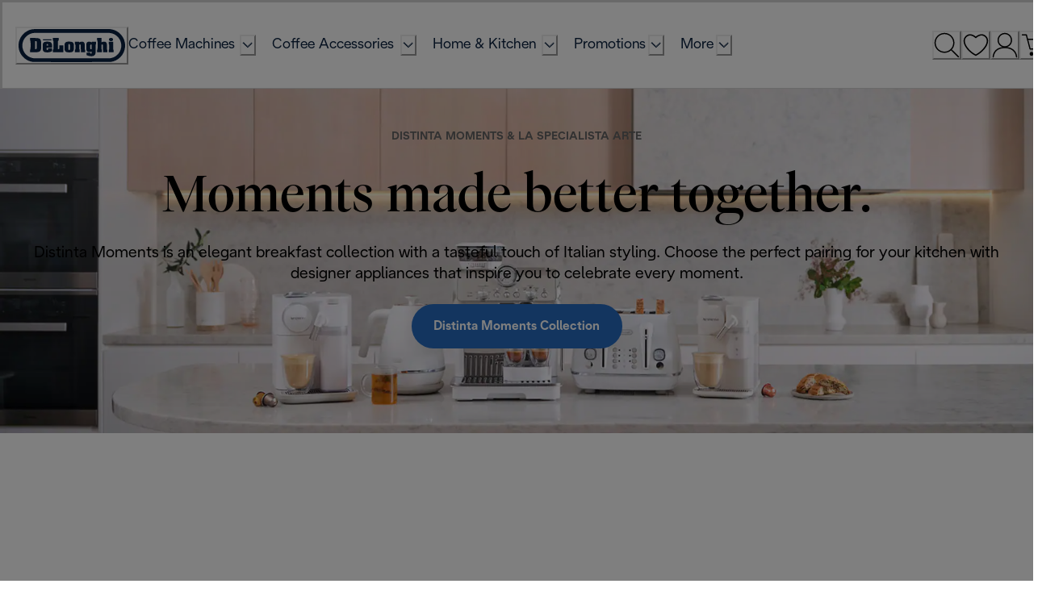

--- FILE ---
content_type: application/javascript; charset=utf8
request_url: https://www.delonghi.com/mobify/bundle/876/pages-editorial.js
body_size: 4637
content:
"use strict";(self.__LOADABLE_LOADED_CHUNKS__=self.__LOADABLE_LOADED_CHUNKS__||[]).push([[8357],{75369:(e,t,l)=>{l.d(t,{_:()=>c});var n=l(28407),o=l(29188),i=l(3422),a=l(60900),d=l(64965),r=l(68066),u=l(8884);const c=()=>{const{locale:e}=(0,r.A)(),{stack:t}=(0,i.r)(),l=(0,d.useParams)(),c=l.page?`/${l.page}`:"/",s=function(){var l=(0,n.A)((function*(){const l=yield(0,a.T9)({stack:t,contentTypeUid:"page",url:c,locale:e.alias,brand:u.Sk});return l&&l[0]?l[0]:null}));return function(){return l.apply(this,arguments)}}();return(0,o.I)(["editorialPage",c],(()=>s()))}},36432:(e,t,l)=>{l.d(t,{A:()=>u});var n=l(64180),o=l(18801),i=l(77810),a=l(71955);const d=["componentType"],r=e=>{var t,l,r,u,c,s,p,v;let{componentType:m}=e,g=(0,o.A)(e,d);const _={url:null==g||null===(t=g.media)||void 0===t?void 0:t.url,contentType:null==g||null===(l=g.media)||void 0===l?void 0:l.content_type,title:null==g||null===(r=g.media)||void 0===r?void 0:r.title},y={label:null==g||null===(u=g.textblock)||void 0===u?void 0:u.label,title:null==g||null===(c=g.textblock)||void 0===c?void 0:c.title,bodyCopy:null==g||null===(s=g.textblock)||void 0===s?void 0:s.bodycopy,desktopAlignment:null==g||null===(p=g.textblock)||void 0===p?void 0:p.desktopalignment,tabletMobileAlignment:null==g||null===(v=g.textblock)||void 0===v?void 0:v.tabletmobilealignment},b={herobanner:()=>{var e;return i.createElement(a.Hi,(0,n.A)({},g,{media:_,isMaskHeaderActive:!(null==g||null===(e=g.maskgroup)||void 0===e||!e.maskheaderactive),textBlock:y,variant:null==g?void 0:g.backgroundcolor,height:null==g?void 0:g.contentheight,buttonText:null==g?void 0:g.button}))},hero_banner:()=>{var e;return i.createElement(a.Wj,(0,n.A)({},g,{media:_,isMaskHeaderActive:!(null==g||null===(e=g.maskgroup)||void 0===e||!e.maskheaderactive),textBlock:y,variant:null==g?void 0:g.backgroundcolor,height:null==g?void 0:g.contentheight,buttonText:null==g?void 0:g.button}))},coffee_lounge_component:()=>{var e;return i.createElement(a.Hi,(0,n.A)({},g,{media:_,isMaskHeaderActive:!(null==g||null===(e=g.maskgroup)||void 0===e||!e.maskheaderactive),textBlock:y,variant:null==g?void 0:g.backgroundcolor,height:"mid",buttonText:null==g?void 0:g.button}))},generic_html_content:()=>i.createElement(a.kr,{bodycopy:null==g?void 0:g.body_copy}),pricing:()=>i.createElement(a.vl,{title:null==g?void 0:g.title,heading:null==g?void 0:g.heading,bodycopy:null==g?void 0:g.body_copy,pricingGroup:null==g?void 0:g.pricing_group}),promo_slider:()=>i.createElement(a.jj,{heading:null==g?void 0:g.heading,sliderGroup:null==g?void 0:g.slider_group}),promo_slider_image:()=>i.createElement(a.W1,{heading:null==g?void 0:g.heading,sliderGroup:null==g?void 0:g.slider_group,uid:null==g?void 0:g.uid}),promo_slider_video:()=>i.createElement(a.A3,{sliderGroup:null==g?void 0:g.slider_group}),accordions:()=>i.createElement(a.Ol,{variant:null==g?void 0:g.backgroundcolor,accordionVariant:null==g?void 0:g.accordioncolor,isEditorial:!0,items:null==g?void 0:g.accordion_group}),specifications:()=>{const e=[...(null==g?void 0:g.standard_accordion)??[],...(null==g?void 0:g.value_accordion)??[]];return i.createElement(a.Ol,{isEditorial:!0,title:null==g?void 0:g.component_title,items:e})},category_moodboard:()=>i.createElement(a.yx,{hasPaddings:null==g?void 0:g.has_paddings,moodboardGroup:null==g?void 0:g.moodboard_group}),plpwhitebanner:()=>i.createElement(a.ux,{heading:null==g?void 0:g.heading,bodycopy:null==g?void 0:g.body_copy,isVideo:null==g?void 0:g.is_video,image:null==g?void 0:g.image,video:null!=g&&g.video&&null!=g&&g.video.length?null==g?void 0:g.video[0]:null,variant:null==g?void 0:g.wrapper,isFirstElement:(null==g?void 0:g.isFirstElement)??!1,titleAs:null==g?void 0:g.titleAs}),key_features:()=>i.createElement(a.jK,{title:g.header_copy,description:g.body_copy,cards:g.feature_cards}),content_cards:()=>i.createElement(a.pM,{contentData:g}),sorting:()=>i.createElement(a.Nj,{hasSlider:!1,title:null==g?void 0:g.title,variant:null==g?void 0:g.backgroundcolor,heading:null==g?void 0:g.heading,bodycopy:null==g?void 0:g.body_copy,sortingGroup:null==g?void 0:g.sorting_group,buttons:null==g?void 0:g.buttons}),sorting_slider:()=>i.createElement(a.Nj,{hasSlider:null==g?void 0:g.has_slider,title:null==g?void 0:g.title,variant:null==g?void 0:g.backgroundcolor,heading:null==g?void 0:g.heading,bodycopy:null==g?void 0:g.body_copy,sortingGroup:null==g?void 0:g.sorting_slider_group}),padding_block:()=>i.createElement(a.hl,{size:g.size,color:g.color}),text_group:()=>i.createElement(a.Lv,(0,n.A)({},g,{title:g.header_copy,description:g.body_copy,color:g.color})),steps:()=>i.createElement(a.gj,{heading:null==g?void 0:g.heading,image:null==g?void 0:g.image,stepsGroup:null==g?void 0:g.steps_group,button:null==g?void 0:g.button}),gallery:()=>{var e;return i.createElement(a.Z2,{hasPaddings:null==g?void 0:g.has_paddings,variant:null==g?void 0:g.backgroundcolor,heading:null==g?void 0:g.heading,bodycopy:null==g?void 0:g.body_copy,mediaLayouts:null==g||null===(e=g.media_layouts)||void 0===e?void 0:e.map((e=>({type:e._content_type_uid??"",media1:e.media_1??null,media2:e.media_2??null,media3:e.media_3??null})))})},shop_the_look:()=>i.createElement(a.no,{hasPaddings:null==g?void 0:g.has_paddings,isVideo:null==g?void 0:g.is_video,video:null!=g&&g.video&&null!=g&&g.video.length?null==g?void 0:g.video[0]:null,image:null==g?void 0:g.image,textBlock:y,categorySfcc:null==g?void 0:g.categorysfcc}),content_slider:()=>i.createElement(a.pv,{title:null==g?void 0:g.title,hasPaddings:null==g?void 0:g.has_paddings,variant:null==g?void 0:g.backgroundcolor,contentSliderGroup:null==g?void 0:g.content_slider_group}),stories:()=>i.createElement(a.om,{title:null==g?void 0:g.title,screenStart:null==g?void 0:g.screen_start,storiesGroup:null==g?void 0:g.stories_group,screenEnd:null==g?void 0:g.screen_end,hasCloseButton:null==g?void 0:g.has_close_button,autoplayDelay:null==g?void 0:g.autoplay_delay,maskgroup:null==g?void 0:g.maskgroup}),product_moodboard:()=>i.createElement(a.tM,{productMoodboardGroup:null==g?void 0:g.product_moodboard_group}),sidecard:()=>{var e,t,l,n,o,d,r,u,c;const s={bodyCopy:null==g||null===(e=g.text_group)||void 0===e?void 0:e.bodycopystandard,label:null==g||null===(t=g.text_group)||void 0===t?void 0:t.label,title:null==g||null===(l=g.text_group)||void 0===l?void 0:l.title},p={bodyCopy:null==g||null===(n=g.text_group_pdp)||void 0===n?void 0:n.bodycopy,expandCtaTitle:null==g||null===(o=g.text_group_pdp)||void 0===o?void 0:o.expand_cta_title,closeCtaTitle:null==g||null===(d=g.text_group_pdp)||void 0===d?void 0:d.close_cta_title},v={image_standard:null==g?void 0:g.image_standard,image_full:null==g?void 0:g.image_full,image_pdp:null==g?void 0:g.image_pdp};return i.createElement(a.YZ,{videos:null==g?void 0:g.videos,textGroup:s,textGroupPdp:p,imageGroup:v,imageAlt:null==s?void 0:s.title,imagePosition:null==g||null===(r=g.image_position)||void 0===r?void 0:r.toLowerCase(),type:null==g||null===(u=g.type)||void 0===u?void 0:u.toLowerCase(),backgroundColor:null==g||null===(c=g.background_color)||void 0===c?void 0:c.toLowerCase(),appDownloadContent:null==g?void 0:g.application_group,button:null==g?void 0:g.button,hasPaddings:null==g?void 0:g.has_paddings,titleAs:null==g?void 0:g.titleAs})},video:()=>i.createElement(a.Dx,{data:g}),plpbannerpromo:()=>i.createElement(a.m6,{heading:null==g?void 0:g.heading,bodycopy:null==g?void 0:g.body_copy,image:null==g?void 0:g.image,button:null==g?void 0:g.button}),disclaimer:()=>i.createElement(a.MW,{heading:null==g?void 0:g.heading,bodycopy:null==g?void 0:g.body_copy,icon:null==g?void 0:g.image,links:null==g?void 0:g.buttons}),quick_links:()=>i.createElement(a.pe,{quickLinksData:null==g?void 0:g.quick_link,title:null==g?void 0:g.links_title}),premium_services_component:()=>i.createElement(a.Wb,{title:null==g?void 0:g.title,description:null==g?void 0:g.subtitle,button:null==g?void 0:g.button,image:null==g?void 0:g.images}),newsletter_subscription_form:()=>i.createElement(a.AH,{title:null==g?void 0:g.form_title,subtitle:null==g?void 0:g.form_subtitle,thankYouLabels:{title:null==g?void 0:g.thank_you_title,subtitle:null==g?void 0:g.thank_you_subtitle,disclaimer:null==g?void 0:g.thank_you_disclaimer,date:null==g?void 0:g.thank_you_date_label},campaignTag:null==g?void 0:g.campaign_tag,pspMarketingConsentMandatory:null==g?void 0:g.is_marketing_consent_mandatory_,psp:!0}),faq_page_top_banner:()=>i.createElement(a.e1,{heading:null==g?void 0:g.banner_title,bodycopy:null==g?void 0:g.banner_subtitle,icon:null==g?void 0:g.images}),pdpbannerpromo:()=>i.createElement(a.Yv,{label:null==g?void 0:g.label,bodycopy:null==g?void 0:g.body_copy})}[m];return i.createElement("div",{className:"editorial-components-root","data-ab":`editorial-${m}`},b?b():null)};r.displayName="EditorialComponentsFactory";const u=r},14958:(e,t,l)=>{l.d(t,{A:()=>x});var n=l(64180),o=l(77810),i=l(73352),a=l(70482),d=l(36287),r=l(45915),u=l(64194),c=l(55939),s=l(93122),p=l(40133),v=l(14893),m=l(87275),g=l(75826),_=l.n(g),y=l(11744),b=l(73619),h=l(29571),E=l(90031),k=l(68066);const f=({data:e})=>{var t,l,g,_,f,x,A;const w=(0,h.useHeaderRef)(),O=(0,i.o5)("StickyMenu",{variant:"plpSticky"}),{locale:C}=(0,k.A)(),j=(0,b.y)(),{data:L}=(0,E.useProducts)({parameters:{ids:(null==e||null===(t=e.cta)||void 0===t||null===(l=t.productsfcc)||void 0===l||null===(g=l.data)||void 0===g?void 0:g.length)>0?e.cta.productsfcc.data[0].id:"",expand:["availability","images"]},headers:{"x-debug":"plp-sticky-index"}},{enabled:(null==e||null===(_=e.cta)||void 0===_||null===(f=_.productsfcc)||void 0===f||null===(x=f.data)||void 0===x?void 0:x.length)>0}),{label:P,url:T,isAbsolute:D}=(0,y._y)({link:null==e?void 0:e.cta,categoriesData:j,productsData:L,locale:(null==C?void 0:C.alias)||(null==C||null===(A=C.id)||void 0===A?void 0:A.toLowerCase())}),S=null==e?void 0:e.editorial_title,G=D?{as:"a",href:T,target:"_blank",rel:"noopener noreferrer"}:{as:m.Link,to:T},H=[(0,y.Ve)(null==e?void 0:e.image_1),(0,y.Ve)(null==e?void 0:e.image_2),(0,y.Ve)(null==e?void 0:e.image_3)];return o.createElement(a.Z,{containerRef:w},o.createElement(d.az,(0,n.A)({"data-testid":"sticky-menu"},O.stickyBar),o.createElement(r.s,(0,n.A)({layerStyle:"full-width"},O.stickyBarContent),o.createElement(u.z,O.imageContainer,H.map(((t,l)=>{var i,a;return t?o.createElement(c.g,(0,n.A)({key:l,ratio:75/85},O.productImage),o.createElement(s.E,{src:t,alt:e&&null!==(i=e[`image_${l+1}`])&&void 0!==i&&i.description?null===(a=e[`image_${l+1}`])||void 0===a?void 0:a.description:""})):null}))),o.createElement(p.E,O.productText,S),P&&T&&o.createElement(d.az,O.buttonContainer,o.createElement(v.$,(0,n.A)({w:"full",variant:"primary"},G,O.buttonLabel),P)))))};f.propTypes={data:_().object};const x=f},28646:(e,t,l)=>{l.d(t,{A:()=>c});var n=l(64180),o=l(77810),i=l(75826),a=l.n(i),d=l(36287),r=l(36432);const u=({pageComponents:e,contentTypeUid:t,entryUid:l,locale:i})=>o.createElement(d.az,{"data-pageref":l,"data-contenttype":t,"data-locale":i},Array.isArray(e)&&e.length>0&&e.map(((e,t)=>{const l=null==e?void 0:e._content_type_uid;return o.createElement(o.Fragment,{key:t},o.createElement(r.A,(0,n.A)({componentType:l,isFirstElement:0===t},e)))})));u.propTypes={pageComponents:a().arrayOf(a().shape({hero_banner:a().object,section:a().object,section_with_buckets:a().shape({bucket_tabular:a().bool}),from_blog:a().array,section_with_cards:a().shape({cards:a().array}),section_with_html_code:a().object,our_team:a().object})),blogsPage:a().bool,contentTypeUid:a().string.isRequired,entryUid:a().string.isRequired,locale:a().string.isRequired};const c=o.memo(u)},64626:(e,t,l)=>{l.r(t),l.d(t,{default:()=>h});var n=l(68175),o=l(77810),i=l(64965),a=l(36287),d=l(77054),r=l(28646),u=l(98469),c=l(75369),s=l(14958),p=l(62241),v=l(54752),m=l(80243),g=l(76396),_=l(4026);function y(e,t){var l=Object.keys(e);if(Object.getOwnPropertySymbols){var n=Object.getOwnPropertySymbols(e);t&&(n=n.filter((function(t){return Object.getOwnPropertyDescriptor(e,t).enumerable}))),l.push.apply(l,n)}return l}const b=(0,m.default)({resolved:{},chunkName:()=>"page-not-found",isReady(e){const t=this.resolve(e);return!0===this.resolved[t]&&!!l.m[t]},importAsync:()=>l.e(9649).then(l.bind(l,61681)),requireAsync(e){const t=this.resolve(e);return this.resolved[t]=!1,this.importAsync(e).then((e=>(this.resolved[t]=!0,e)))},requireSync(e){const t=this.resolve(e);return l(t)},resolve:()=>61681}),h=()=>{var e,t;const{res:l}=(0,p.useServerContext)(),{data:m,error:h,isFetching:E,isFetched:k,isLoading:f,isSuccess:x,isError:A}=(0,c._)(),w=function(e){for(var t=1;t<arguments.length;t++){var l=null!=arguments[t]?arguments[t]:{};t%2?y(Object(l),!0).forEach((function(t){(0,n.A)(e,t,l[t])})):Object.getOwnPropertyDescriptors?Object.defineProperties(e,Object.getOwnPropertyDescriptors(l)):y(Object(l)).forEach((function(t){Object.defineProperty(e,t,Object.getOwnPropertyDescriptor(l,t))}))}return e}({},m),O=(0,i.useLocation)(),{customParams:C}=(0,_.getConfig)(),j="https://"+C.currentHost+O.pathname;if(l&&l.set("Cache-Control",`s-maxage=${g.Tb}, stale-while-revalidate=${g.Lq}`),h||null===m&&!f)return l&&l.status(404),o.createElement(b,null);const L=(null==w?void 0:w.seo_standard)||{},P=null==L?void 0:L.meta_title,T=null==L?void 0:L.meta_description,D={"@context":"https://schema.org/","@type":"WebPage",name:P,description:T,url:j};return o.createElement(a.az,{"data-gtm":"/"===(null==O?void 0:O.pathname)?"homepage":"psp-page"},o.createElement(v.Helmet,null,P&&o.createElement("title",null,P),T&&o.createElement("meta",{name:"description",content:T}),o.createElement("script",{type:"application/ld+json"},JSON.stringify(D,null,2))),(null==L?void 0:L.h1_title)&&o.createElement(d.s6,null,o.createElement("h1",null,L.h1_title)),(E||f)&&!k&&Array((null==w||null===(e=w.page_components)||void 0===e?void 0:e.length)||4).fill().map(((e,t)=>o.createElement(u.A,{key:t}))),(null==m||null===(t=m.sticky_menu)||void 0===t?void 0:t.length)>0&&o.createElement(s.A,{data:null==m?void 0:m.sticky_menu[0]}),x&&!!Object.keys(w).length&&o.createElement(r.A,{pageComponents:null==w?void 0:w.page_components,contentTypeUid:"page",entryUid:null==w?void 0:w.uid,locale:null==w?void 0:w.locale,isFetching:E}),A&&o.createElement(o.Fragment,null))}},98469:(e,t,l)=>{l.d(t,{A:()=>r});var n=l(77810),o=l(45915),i=l(54019),a=l(36287),d=l(10748);const r=()=>n.createElement(o.s,{flexDir:"column",w:"100%"},n.createElement(o.s,{w:"100%",h:{base:"320px",md:"256px",lg:"500px"},position:"relative"},n.createElement(i.E,{height:"100%",width:"100%",borderRadius:"md"}),n.createElement(a.az,{display:{base:"none",md:"none",lg:"flex"},width:"100%",position:"absolute",top:"0",left:"0",right:"0",bottom:"0",alignItems:"center",justifyContent:"flex-start",padding:"4"},n.createElement(o.s,{layerStyle:"page",direction:"column",width:"70%",textAlign:"left"},n.createElement(i.E,{height:"24px",width:"80%",mb:"4"}),n.createElement(d.r,{mt:"4",noOfLines:3,spacing:"4",skeletonHeight:"16px"}),n.createElement(i.E,{height:"40px",width:"213px",mt:"6"})))),n.createElement(a.az,{display:{base:"flex",md:"flex",lg:"none"},padding:"4",width:"100%"},n.createElement(o.s,{direction:"column",width:"100%",textAlign:"center"},n.createElement(i.E,{height:"24px",width:"80%",mb:"4"}),n.createElement(d.r,{mt:"4",noOfLines:3,spacing:"4",skeletonHeight:"16px"}),n.createElement(i.E,{height:"40px",width:"213px",mt:"6",textAlign:"center"}))))}}]);
//# sourceMappingURL=pages-editorial.js.map